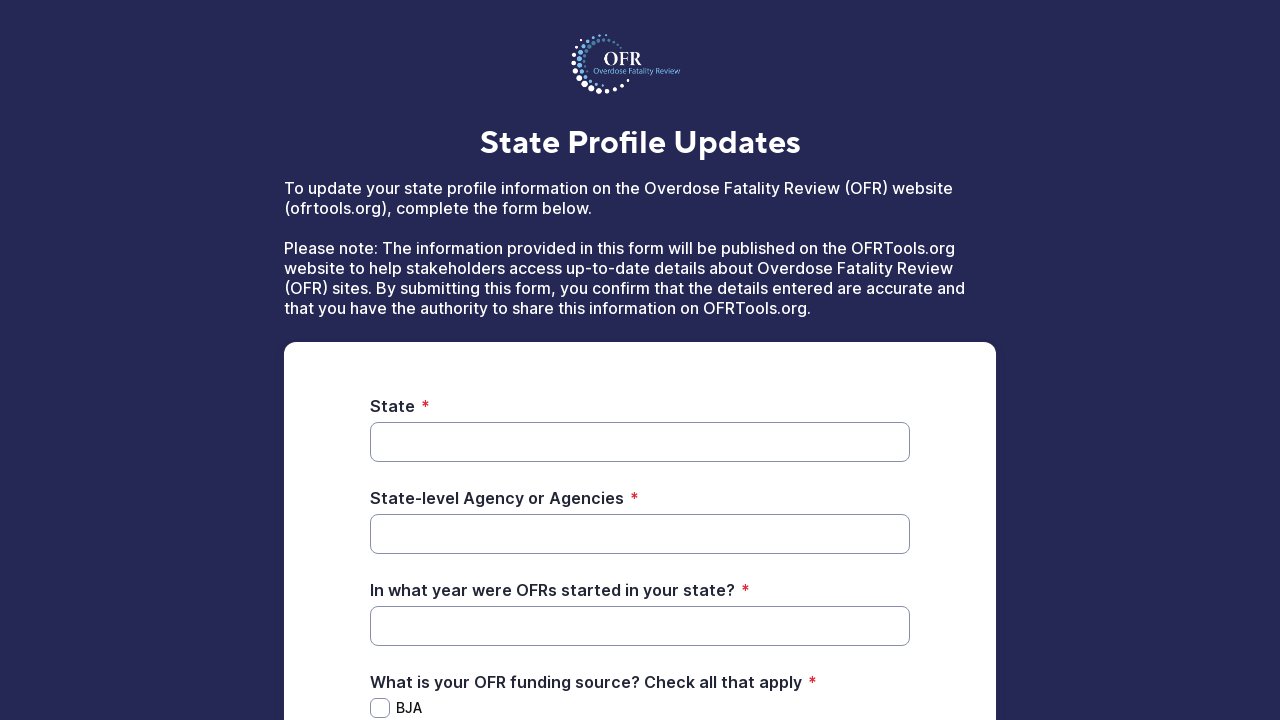

--- FILE ---
content_type: text/html;charset=UTF-8
request_url: https://app.smartsheet.com/b/form/ce29356bdee54cc1b64b88572f0095f1
body_size: 3899
content:
<!doctype html>
<html lang="en">
<head>
    <meta charset="utf-8">
    <title>Smartsheet Forms</title>
    <link rel="icon" href="https://forms.smartsheet.com/assets/form-app/favicon.png" type="image/png">
    <link rel="shortcut icon" href="https://forms.smartsheet.com/assets/form-app/favicon.png" type="image/png">
    <meta name="viewport" content="width=device-width, initial-scale=1">
    <meta name="robots" content="noindex, nofollow">
    <style>
        @import url('https://fonts.googleapis.com/css?family=Roboto+Mono|Roboto+Slab|Roboto:300,400,400i,500,700,900');
    </style>
    <style>
        body {
            -ms-text-size-adjust: auto;
            -moz-text-size-adjust: auto;
            -webkit-text-size-adjust: auto;
            font: -apple-system-body;
        }
    </style>
    <link rel="stylesheet" href="https://forms.smartsheet.com/assets/forms-ui-submit-app/bundle/main.1768432889879.css"></link>
    <script>
        window.formEndpoint = "https://forms.smartsheet.com";
        window.formDefinition = "[base64]/[base64]/[base64]/[base64]/[base64]/[base64]";
        window.formToken = "dsyl444ib4luk5ygyjdq";
        window.formAppVersion = "1.146.8";
        window.publishKey = "ce29356bdee54cc1b64b88572f0095f1";
    </script>
</head>
<body style="margin: 0px">
<div id="root"></div>
<div id="modal-root"></div>
<script src="https://forms.smartsheet.com/assets/forms-ui-submit-app/bundle/main.1768432889879.js"></script>
</body>
</html>

